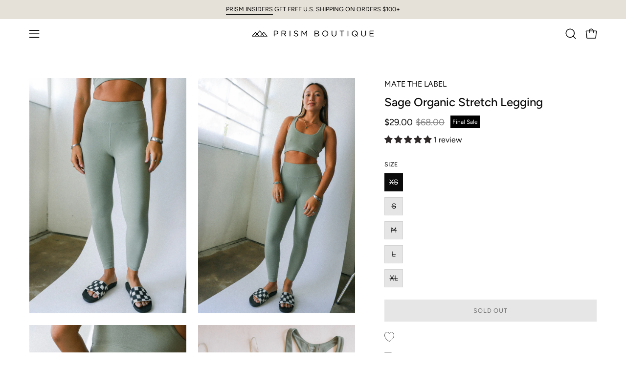

--- FILE ---
content_type: text/html; charset=utf-8
request_url: https://www.prismboutique.com/products/sage-organic-stretch-legging?section_id=api-product-grid-item
body_size: 1365
content:
<div id="shopify-section-api-product-grid-item" class="shopify-section"><div data-api-content><div class="product-grid-item carousel__item one-quarter mobile--one-half soldout grid-item--even grid-item--third-tablet"
   data-slide
  data-product-block
  
  id="product-item--api-product-grid-item--6734874181716--1769472179"><div class="product-grid-item__image" data-product-media-container><div class="product__media__container" style="--aspect-ratio: 0.6666666666666666;">
      <a class="product__media__holder"
        href="/products/sage-organic-stretch-legging"
        aria-label="Sage Organic Stretch Legging"
        data-grid-link
        
         ><deferred-loading
            class="product__media__image product__media__image--hover-fade-in"
            data-product-media-featured
            
          >
            

<figure class="lazy-image background-size-cover is-loading product__media product__media--featured-visible"
        style=""
        data-product-image
              data-grid-image>
        <img src="//www.prismboutique.com/cdn/shop/products/PRISM_JULY_21-230.jpg?crop=center&amp;height=2700&amp;v=1659053456&amp;width=1800" alt="PRISM_JULY_21-230.jpg" width="1800" height="2700" loading="lazy" sizes="(min-width: 1440px) calc((100vw - 120px - 60px) / 4), (min-width: 1024px) calc((100vw - 120px - 60px) / 4), (min-width: 768px) calc((100vw - 40px - 40px) / 3), calc((100vw - 40px - 20px) / 2)" srcset="
//www.prismboutique.com/cdn/shop/products/PRISM_JULY_21-230.jpg?v=1659053456&amp;width=180 180w, //www.prismboutique.com/cdn/shop/products/PRISM_JULY_21-230.jpg?v=1659053456&amp;width=240 240w, //www.prismboutique.com/cdn/shop/products/PRISM_JULY_21-230.jpg?v=1659053456&amp;width=300 300w, //www.prismboutique.com/cdn/shop/products/PRISM_JULY_21-230.jpg?v=1659053456&amp;width=360 360w, //www.prismboutique.com/cdn/shop/products/PRISM_JULY_21-230.jpg?v=1659053456&amp;width=400 400w, //www.prismboutique.com/cdn/shop/products/PRISM_JULY_21-230.jpg?v=1659053456&amp;width=460 460w, //www.prismboutique.com/cdn/shop/products/PRISM_JULY_21-230.jpg?v=1659053456&amp;width=540 540w, //www.prismboutique.com/cdn/shop/products/PRISM_JULY_21-230.jpg?v=1659053456&amp;width=560 560w, //www.prismboutique.com/cdn/shop/products/PRISM_JULY_21-230.jpg?v=1659053456&amp;width=590 590w, //www.prismboutique.com/cdn/shop/products/PRISM_JULY_21-230.jpg?v=1659053456&amp;width=606 606w, //www.prismboutique.com/cdn/shop/products/PRISM_JULY_21-230.jpg?v=1659053456&amp;width=630 630w, //www.prismboutique.com/cdn/shop/products/PRISM_JULY_21-230.jpg?v=1659053456&amp;width=670 670w, //www.prismboutique.com/cdn/shop/products/PRISM_JULY_21-230.jpg?v=1659053456&amp;width=720 720w, //www.prismboutique.com/cdn/shop/products/PRISM_JULY_21-230.jpg?v=1659053456&amp;width=738 738w, //www.prismboutique.com/cdn/shop/products/PRISM_JULY_21-230.jpg?v=1659053456&amp;width=770 770w, //www.prismboutique.com/cdn/shop/products/PRISM_JULY_21-230.jpg?v=1659053456&amp;width=814 814w, //www.prismboutique.com/cdn/shop/products/PRISM_JULY_21-230.jpg?v=1659053456&amp;width=900 900w, //www.prismboutique.com/cdn/shop/products/PRISM_JULY_21-230.jpg?v=1659053456&amp;width=1024 1024w, //www.prismboutique.com/cdn/shop/products/PRISM_JULY_21-230.jpg?v=1659053456&amp;width=1080 1080w, //www.prismboutique.com/cdn/shop/products/PRISM_JULY_21-230.jpg?v=1659053456&amp;width=1296 1296w, //www.prismboutique.com/cdn/shop/products/PRISM_JULY_21-230.jpg?v=1659053456&amp;width=1410 1410w, //www.prismboutique.com/cdn/shop/products/PRISM_JULY_21-230.jpg?v=1659053456&amp;width=1512 1512w, //www.prismboutique.com/cdn/shop/products/PRISM_JULY_21-230.jpg?v=1659053456&amp;width=1524 1524w, //www.prismboutique.com/cdn/shop/products/PRISM_JULY_21-230.jpg?v=1659053456&amp;width=1728 1728w, //www.prismboutique.com/cdn/shop/products/PRISM_JULY_21-230.jpg?v=1659053456&amp;width=1800 1800w" class="is-loading">
      </figure>
<span class="visually-hidden">Sage Organic Stretch Legging</span>
          </deferred-loading><deferred-loading
            class="product__media__hover product__media__hover--fade-in"
            
          >
<figure class="lazy-image background-size-cover is-loading product__media__hover-img product__media__hover-img--visible product__media"
        style=""
        data-product-image-hover>
        <img src="//www.prismboutique.com/cdn/shop/products/PRISM_JULY_21-228.jpg?crop=center&amp;height=2700&amp;v=1659053456&amp;width=1800" alt="PRISM_JULY_21-228.jpg" width="1800" height="2700" loading="lazy" sizes="(min-width: 1440px) calc((100vw - 120px - 60px) / 4), (min-width: 1024px) calc((100vw - 120px - 60px) / 4), (min-width: 768px) calc((100vw - 40px - 40px) / 3), calc((100vw - 40px - 20px) / 2)" srcset="
//www.prismboutique.com/cdn/shop/products/PRISM_JULY_21-228.jpg?v=1659053456&amp;width=180 180w, //www.prismboutique.com/cdn/shop/products/PRISM_JULY_21-228.jpg?v=1659053456&amp;width=240 240w, //www.prismboutique.com/cdn/shop/products/PRISM_JULY_21-228.jpg?v=1659053456&amp;width=300 300w, //www.prismboutique.com/cdn/shop/products/PRISM_JULY_21-228.jpg?v=1659053456&amp;width=360 360w, //www.prismboutique.com/cdn/shop/products/PRISM_JULY_21-228.jpg?v=1659053456&amp;width=400 400w, //www.prismboutique.com/cdn/shop/products/PRISM_JULY_21-228.jpg?v=1659053456&amp;width=460 460w, //www.prismboutique.com/cdn/shop/products/PRISM_JULY_21-228.jpg?v=1659053456&amp;width=540 540w, //www.prismboutique.com/cdn/shop/products/PRISM_JULY_21-228.jpg?v=1659053456&amp;width=560 560w, //www.prismboutique.com/cdn/shop/products/PRISM_JULY_21-228.jpg?v=1659053456&amp;width=590 590w, //www.prismboutique.com/cdn/shop/products/PRISM_JULY_21-228.jpg?v=1659053456&amp;width=606 606w, //www.prismboutique.com/cdn/shop/products/PRISM_JULY_21-228.jpg?v=1659053456&amp;width=630 630w, //www.prismboutique.com/cdn/shop/products/PRISM_JULY_21-228.jpg?v=1659053456&amp;width=670 670w, //www.prismboutique.com/cdn/shop/products/PRISM_JULY_21-228.jpg?v=1659053456&amp;width=720 720w, //www.prismboutique.com/cdn/shop/products/PRISM_JULY_21-228.jpg?v=1659053456&amp;width=738 738w, //www.prismboutique.com/cdn/shop/products/PRISM_JULY_21-228.jpg?v=1659053456&amp;width=770 770w, //www.prismboutique.com/cdn/shop/products/PRISM_JULY_21-228.jpg?v=1659053456&amp;width=814 814w, //www.prismboutique.com/cdn/shop/products/PRISM_JULY_21-228.jpg?v=1659053456&amp;width=900 900w, //www.prismboutique.com/cdn/shop/products/PRISM_JULY_21-228.jpg?v=1659053456&amp;width=1024 1024w, //www.prismboutique.com/cdn/shop/products/PRISM_JULY_21-228.jpg?v=1659053456&amp;width=1080 1080w, //www.prismboutique.com/cdn/shop/products/PRISM_JULY_21-228.jpg?v=1659053456&amp;width=1296 1296w, //www.prismboutique.com/cdn/shop/products/PRISM_JULY_21-228.jpg?v=1659053456&amp;width=1410 1410w, //www.prismboutique.com/cdn/shop/products/PRISM_JULY_21-228.jpg?v=1659053456&amp;width=1512 1512w, //www.prismboutique.com/cdn/shop/products/PRISM_JULY_21-228.jpg?v=1659053456&amp;width=1524 1524w, //www.prismboutique.com/cdn/shop/products/PRISM_JULY_21-228.jpg?v=1659053456&amp;width=1728 1728w, //www.prismboutique.com/cdn/shop/products/PRISM_JULY_21-228.jpg?v=1659053456&amp;width=1800 1800w" class="is-loading">
      </figure></deferred-loading></a>


<div class="product__badge"
    data-product-badge
    ><div class="product__badge__item product__badge__item--sold">
      <span>Sold Out</span>
    </div></div></div>
  </div><div class="product-grid-item__info product-grid-item__info--left"
    >
      <a class="product-grid-item__title font-body" href="/products/sage-organic-stretch-legging" aria-label="Sage Organic Stretch Legging" data-grid-link>
    MATE THE LABEL<br/>Sage Organic Stretch Legging</a>
<a class="product-grid-item__price price" href="/products/sage-organic-stretch-legging" data-grid-link>
<span class="product-grid-item__price-new">$29.00</span>

    <s>$68.00</s></a>
<a href="/products/sage-organic-stretch-legging" class="product-grid-item__rating" data-grid-link><div class="product__rating" data-product-rating role="img" aria-label="5.0 out of 5.0 stars" tabindex="-1"><span class="rating__star" aria-hidden="true" style="--percent: 0.0%">
        <span class="rating__star__empty"><svg width="25px" height="25px" viewBox="0 0 25 25" class="icon icon-star icon-star--empty"><polygon fill-rule="nonzero" points="16.2212909 8.77064179 12.5128412 0.870224269 8.80343056 8.77064179 0.512841234 10.0374085 6.51243703 16.1862739 5.09643337 24.8702243 12.5128412 20.7696377 19.9292491 24.8702243 18.5122845 16.1862739 24.5128412 10.0374085"></polygon></svg><svg width="25px" height="25px" viewBox="0 0 25 25" class="icon icon-star icon-star--empty"><polygon fill-rule="nonzero" points="16.2212909 8.77064179 12.5128412 0.870224269 8.80343056 8.77064179 0.512841234 10.0374085 6.51243703 16.1862739 5.09643337 24.8702243 12.5128412 20.7696377 19.9292491 24.8702243 18.5122845 16.1862739 24.5128412 10.0374085"></polygon></svg><svg width="25px" height="25px" viewBox="0 0 25 25" class="icon icon-star icon-star--empty"><polygon fill-rule="nonzero" points="16.2212909 8.77064179 12.5128412 0.870224269 8.80343056 8.77064179 0.512841234 10.0374085 6.51243703 16.1862739 5.09643337 24.8702243 12.5128412 20.7696377 19.9292491 24.8702243 18.5122845 16.1862739 24.5128412 10.0374085"></polygon></svg><svg width="25px" height="25px" viewBox="0 0 25 25" class="icon icon-star icon-star--empty"><polygon fill-rule="nonzero" points="16.2212909 8.77064179 12.5128412 0.870224269 8.80343056 8.77064179 0.512841234 10.0374085 6.51243703 16.1862739 5.09643337 24.8702243 12.5128412 20.7696377 19.9292491 24.8702243 18.5122845 16.1862739 24.5128412 10.0374085"></polygon></svg><svg width="25px" height="25px" viewBox="0 0 25 25" class="icon icon-star icon-star--empty"><polygon fill-rule="nonzero" points="16.2212909 8.77064179 12.5128412 0.870224269 8.80343056 8.77064179 0.512841234 10.0374085 6.51243703 16.1862739 5.09643337 24.8702243 12.5128412 20.7696377 19.9292491 24.8702243 18.5122845 16.1862739 24.5128412 10.0374085"></polygon></svg></span>
        <span class="rating__star__full"><svg width="25px" height="25px" viewBox="0 0 25 25" class="icon icon-star icon-star--full"><polygon fill-rule="nonzero" points="16.2212909 8.77064179 12.5128412 0.870224269 8.80343056 8.77064179 0.512841234 10.0374085 6.51243703 16.1862739 5.09643337 24.8702243 12.5128412 20.7696377 19.9292491 24.8702243 18.5122845 16.1862739 24.5128412 10.0374085"></polygon></svg><svg width="25px" height="25px" viewBox="0 0 25 25" class="icon icon-star icon-star--full"><polygon fill-rule="nonzero" points="16.2212909 8.77064179 12.5128412 0.870224269 8.80343056 8.77064179 0.512841234 10.0374085 6.51243703 16.1862739 5.09643337 24.8702243 12.5128412 20.7696377 19.9292491 24.8702243 18.5122845 16.1862739 24.5128412 10.0374085"></polygon></svg><svg width="25px" height="25px" viewBox="0 0 25 25" class="icon icon-star icon-star--full"><polygon fill-rule="nonzero" points="16.2212909 8.77064179 12.5128412 0.870224269 8.80343056 8.77064179 0.512841234 10.0374085 6.51243703 16.1862739 5.09643337 24.8702243 12.5128412 20.7696377 19.9292491 24.8702243 18.5122845 16.1862739 24.5128412 10.0374085"></polygon></svg><svg width="25px" height="25px" viewBox="0 0 25 25" class="icon icon-star icon-star--full"><polygon fill-rule="nonzero" points="16.2212909 8.77064179 12.5128412 0.870224269 8.80343056 8.77064179 0.512841234 10.0374085 6.51243703 16.1862739 5.09643337 24.8702243 12.5128412 20.7696377 19.9292491 24.8702243 18.5122845 16.1862739 24.5128412 10.0374085"></polygon></svg><svg width="25px" height="25px" viewBox="0 0 25 25" class="icon icon-star icon-star--full"><polygon fill-rule="nonzero" points="16.2212909 8.77064179 12.5128412 0.870224269 8.80343056 8.77064179 0.512841234 10.0374085 6.51243703 16.1862739 5.09643337 24.8702243 12.5128412 20.7696377 19.9292491 24.8702243 18.5122845 16.1862739 24.5128412 10.0374085"></polygon></svg></span>
      </span>
      <span class="product__rating__value visually-hidden" aria-hidden="true">5.0</span></div></a></div>
</div></div></div>